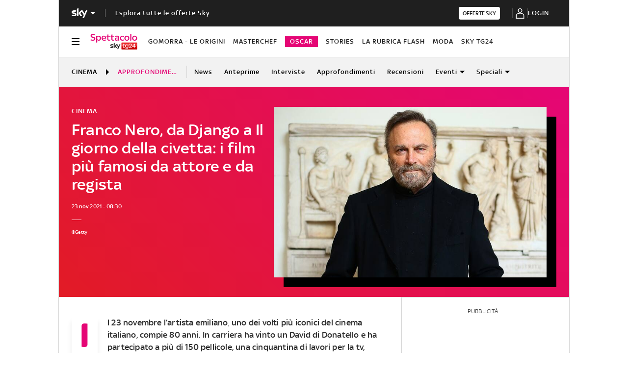

--- FILE ---
content_type: application/x-javascript;charset=utf-8
request_url: https://smetrics.sky.it/id?d_visid_ver=5.5.0&d_fieldgroup=A&mcorgid=1A124673527853290A490D45%40AdobeOrg&mid=16576405656424065755685958523711538609&ts=1769904467563
body_size: -37
content:
{"mid":"16576405656424065755685958523711538609"}